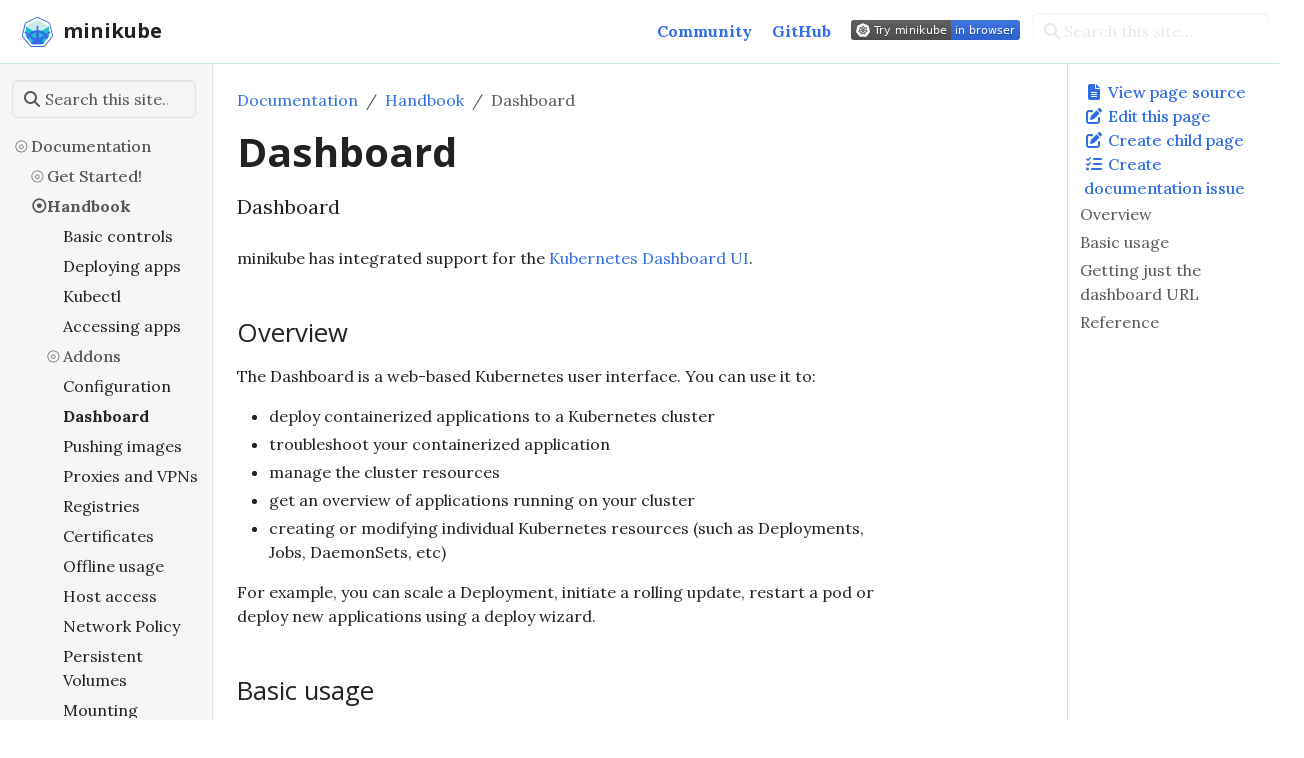

--- FILE ---
content_type: text/html; charset=UTF-8
request_url: https://minikube.sigs.k8s.io/docs/handbook/dashboard/
body_size: 9296
content:
<!doctype html>
<html itemscope itemtype="http://schema.org/WebPage" lang="en" class="no-js">
  <head>
    <meta charset="utf-8">
<meta name="viewport" content="width=device-width, initial-scale=1, shrink-to-fit=no">
<meta name="robots" content="index, follow">


<link rel="shortcut icon" href="/favicons/favicon.ico" >
<link rel="apple-touch-icon" href="/favicons/apple-touch-icon-180x180.png" sizes="180x180">
<link rel="icon" type="image/png" href="/favicons/favicon-16x16.png" sizes="16x16">
<link rel="icon" type="image/png" href="/favicons/favicon-32x32.png" sizes="32x32">
<link rel="icon" type="image/png" href="/favicons/android-36x36.png" sizes="36x36">
<link rel="icon" type="image/png" href="/favicons/android-48x48.png" sizes="48x48">
<link rel="icon" type="image/png" href="/favicons/android-72x72.png" sizes="72x72">
<link rel="icon" type="image/png" href="/favicons/android-96x96.png" sizes="96x96">
<link rel="icon" type="image/png" href="/favicons/android-144x144.png" sizes="144x144">
<link rel="icon" type="image/png" href="/favicons/android-192x192.png" sizes="192x192">

<title>Dashboard | minikube</title>
<meta name="description" content="Dashboard">
<meta property="og:url" content="https://minikube.sigs.k8s.io/docs/handbook/dashboard/">
  <meta property="og:site_name" content="minikube">
  <meta property="og:title" content="Dashboard">
  <meta property="og:description" content="Dashboard">
  <meta property="og:locale" content="en">
  <meta property="og:type" content="article">
    <meta property="article:section" content="docs">
    <meta property="article:modified_time" content="2020-11-14T10:04:22+01:00">

  <meta itemprop="name" content="Dashboard">
  <meta itemprop="description" content="Dashboard">
  <meta itemprop="dateModified" content="2020-11-14T10:04:22+01:00">
  <meta itemprop="wordCount" content="184">
  <meta name="twitter:card" content="summary">
  <meta name="twitter:title" content="Dashboard">
  <meta name="twitter:description" content="Dashboard">
<link rel="preload" href="/scss/main.min.f46109d07952ce32e92d8735e57a15c5e3fb536b604ee4b1fb7a76e471267148.css" as="style" integrity="sha256-9GEJ0HlSzjLpLYc15XoVxeP7U2tgTuSx&#43;3p25HEmcUg=" crossorigin="anonymous">
<link href="/scss/main.min.f46109d07952ce32e92d8735e57a15c5e3fb536b604ee4b1fb7a76e471267148.css" rel="stylesheet" integrity="sha256-9GEJ0HlSzjLpLYc15XoVxeP7U2tgTuSx&#43;3p25HEmcUg=" crossorigin="anonymous">
<script
  src="https://code.jquery.com/jquery-3.7.1.min.js"
  integrity="sha512-v2CJ7UaYy4JwqLDIrZUI/4hqeoQieOmAZNXBeQyjo21dadnwR+8ZaIJVT8EE2iyI61OV8e6M8PP2/4hpQINQ/g=="
  crossorigin="anonymous"></script>
<script defer
  src="https://unpkg.com/lunr@2.3.9/lunr.min.js"
  integrity="sha384-203J0SNzyqHby3iU6hzvzltrWi/M41wOP5Gu+BiJMz5nwKykbkUx8Kp7iti0Lpli"
  crossorigin="anonymous"></script>
<link rel="stylesheet" href="/css/prism.css"/>

<link href="https://fonts.googleapis.com/css2?family=Lora:wght@400;500;600;700&family=Open+Sans:wght@600;700&display=swap" rel="stylesheet">
<link href="/css/tabs.css" rel="stylesheet">
<link href="/css/button.css" rel="stylesheet">
<script src="/js/tabs.js"></script>
<script src="/js/quiz.js"></script>


      <script async src="https://www.googletagmanager.com/gtag/js?id=G-JPP6RFM2BP"></script>
      <script>
        var doNotTrack = false;
        if ( true ) {
          var dnt = (navigator.doNotTrack || window.doNotTrack || navigator.msDoNotTrack);
          var doNotTrack = (dnt == "1" || dnt == "yes");
        }
        if (!doNotTrack) {
          window.dataLayer = window.dataLayer || [];
          function gtag(){dataLayer.push(arguments);}
          gtag('js', new Date());
          gtag('config', 'G-JPP6RFM2BP');
        }
      </script>
  </head>
  <body class="td-page">
    <header>
      <nav class="td-navbar js-navbar-scroll" data-bs-theme="dark">
<div class="container-fluid flex-column flex-md-row">
  <a class="navbar-brand" href="/"><span class="navbar-brand__logo navbar-logo"><svg width="702" height="683" viewBox="0 0 702 683" xmlns="http://www.w3.org/2000/svg" xmlns:xlink="http://www.w3.org/1999/xlink"><title>minikube</title><desc>Created with Sketch.</desc><defs><polygon id="path-1" points="701.060294 684.263047 701.060294 1.59247059 0 1.59247059 0 684.263047"/></defs><g id="Page-1" stroke="none" stroke-width="1" fill="none" fill-rule="evenodd"><g id="minikube" transform="translate(0.000000, -4.000000)"><g id="border" transform="translate(0.000000, 2.554588)"><mask id="mask-2" fill="#fff"><use xlink:href="#path-1"/></mask><g id="Clip-2"/><path d="M351.210679 1.59081176c-9.51750000000004.0-19.039147 2.26844118-28.104617 6.345L93.7363853 117.637959C75.6012971 126.247253 62.9112971 142.1139 58.3785618 161.605076L1.71315 407.749606c-4.53273529 19.491176.0 39.438529 12.6941471 55.305176L173.061326 660.239135c12.242118 15.414618 30.825089 24.023912 50.316265 24.023912H477.683532C497.174709 684.263047 515.757679 675.653753 527.999797 660.239135L686.653826 463.054782c12.694148-15.414617 17.226883-35.814 12.694148-55.305176L642.682562 161.605076C638.149826 142.1139 625.459826 126.247253 607.324738 117.637959L378.863268 7.93581176c-8.61344200000002-4.07655882-18.135089-6.345-27.652589-6.345m0 21.30344114c6.34499999999997.0 12.694147 1.3602353 18.587118 4.0807059L599.167474 136.220929C610.953415 142.1139 620.018885 152.995782 622.739356 165.685782l56.661265 246.14453C682.573121 424.976488 679.400621 438.574694 670.787179 449.0004L512.13315 646.1889C503.971738 656.614606 491.281738 662.507576 478.135562 662.507576H223.833768c-13.146177.0-25.840324-5.89296999999999-33.997589-16.318676L31.1780029 449.0004c-8.1572647-10.425706-11.3297647-24.023912-8.6134411-37.170088l56.6654117-246.14453c3.1725-13.146176 11.7859412-24.023911 23.5718825-29.464853L332.171532 26.5229294C338.064503 24.2544882 344.865679 22.8942529 351.210679 22.8942529" id="Fill-1" fill="#326DE6" mask="url(#mask-2)"/></g><path d="M218.498162 607.501403C226.630544 617.711462 238.827044 623.347315 251.558515 623.347315L451.127426 622.994815c12.735618.0 24.803559-5.98835299999996 32.935942-15.845912L605.721485 453.977285C609.234044 449.195726 608.844221 439.819226 608.844221 431.919079V218.026226L347.455103 368.527138V368.522991L86.3148088 218.167226V431.919079c0 8.028706 2.8365883 15.858353 8.0535883 22.410706L218.498162 607.501403z" id="kube-bottom" fill="#1FBFCF"/><polygon id="kube-top" fill="#C9E9EC" points="347.455103 368.526309 608.844221 218.029544 347.210426 67.6198676 86.3148088 218.158103"/><path d="M409.813182 484.797397C402.319447 489.566515 392.096947 488.206279 385.963447 480.708397 383.918947 478.663897 383.238829 475.939279 382.558712 473.214662L376.425212 362.143985C423.440418 367.597368 466.370771 388.718338 499.078624 421.426191l-89.265442 63.371206zm-92.670176-14.3115C316.458741 480.028279 308.965006 488.206279 298.742506 488.206279 296.017888 488.206279 292.613153 487.522015 290.568653 486.161779l-90.629824-64.735588c27.938736-27.938735 62.691089-47.015206 101.532442-55.873323C308.965006 364.188485 315.778624 362.824103 323.276506 361.463868L317.143006 470.485897zm254.845059-45.650823L578.801682 418.701574V417.337191C578.801682 413.932456 579.4818 410.523574 582.210565 407.118838 590.384418 399.620956 600.606918 393.487456 612.869771 385.993721 614.914271 384.629338 616.958771 383.949221 619.003271 382.584838 623.092271 380.544485 626.501153 378.499985 630.590153 375.771221 631.270271 375.091103 632.630506 374.410985 633.994888 373.046603 634.675006 372.366485 635.359271 372.366485 635.359271 371.682221 644.897506 363.508368 646.942006 349.881132 640.128388 341.023015 636.719506 336.24975 630.590153 333.525132 624.456653 333.525132 619.003271 333.525132 614.234153 335.569632 609.465035 338.978515L608.100653 340.33875C606.740418 341.023015 606.056153 342.38325 604.695918 343.063368 601.287035 346.47225 598.562418 349.196868 595.8378 352.60575 594.473418 353.965985 593.113182 356.010485 591.068682 357.374868 581.5263 367.597368 572.668182 375.771221 563.810065 381.904721 561.765565 383.269103 559.721065 383.949221 557.676565 383.949221 556.316329 383.949221 554.951947 383.949221 553.587565 383.269103H552.227329L544.049329 388.718338C535.191212 379.180103 525.652976 371.002103 516.110594 362.824103c-40.881706-32.023588-90.625676-51.784324-142.41-56.553441L373.016329 297.412544 371.656094 296.048162C369.611594 294.003662 366.882829 291.959162 366.202712 287.190044 365.522594 276.287426 366.882829 264.020426 368.247212 250.393191V249.713074C368.247212 247.668574 368.927329 244.943956 369.611594 242.899456 370.291712 238.810456 370.971829 234.721456 371.656094 229.952338v-4.089-2.0445c0-12.262853-9.54238199999998-22.485353-21.125118-22.485353C345.081741 201.333485 339.628359 204.058103 335.539359 208.147103 331.450359 212.236103 329.405859 217.685338 329.405859 223.818838v1.364383 4.089C329.405859 234.041338 330.090124 238.130338 331.450359 242.215191 332.134624 244.259691 332.134624 246.304191 332.814741 249.032956V249.713074C334.179124 263.340309 336.219476 275.607309 334.859241 286.509926 334.179124 291.279044 331.450359 293.323544 329.405859 295.368044 328.725741 296.048162 328.725741 296.048162 328.045624 296.728279L327.361359 305.586397C315.098506 306.950779 302.831506 308.315162 290.568653 311.039779c-52.468588 11.582736-98.803677 38.157089-134.920412 76.318324L148.834624 382.584838h-1.364383C146.110006 382.584838 144.745624 383.269103 143.385388 383.269103c-2.0445.0-4.089-.684264999999982-6.1335-2.04449999999997C128.393771 375.091103 119.535653 366.232985 109.993271 356.010485 108.633035 354.65025 107.268653 352.60575 105.224153 351.241368 102.499535 347.836632 99.7749176 345.107868 96.3660353 341.703132 95.6859176 341.023015 94.3215353 340.33875 92.9613 338.978515 92.2770353 338.29425 91.5969176 338.29425 91.5969176 337.614132 87.5079176 334.20525 82.0586824 332.16075 76.6053 332.16075c-6.1335.0-12.2628529 2.72876500000001-15.6717353 7.497882C54.1199471 348.51675 56.1644471 362.143985 65.7026824 370.321985c.6842647.0.6842647.680117999999993 1.3643823.680117999999993C68.4273 371.682221 69.1115647 373.046603 70.4718 373.726721 74.5608 376.455485 77.9696824 378.499985 82.0586824 380.544485 84.1031824 381.224603 86.1476824 382.584838 88.1880353 383.949221c12.2669997 7.497882 22.4894997 13.627235 30.6633527 21.125117C122.260271 408.479074 122.260271 411.887956 122.260271 415.292691V416.657074L129.073888 422.790574C127.709506 424.835074 126.349271 426.195309 125.669153 428.239809c-7.99138199999999 12.627794-14.775971 25.794706-20.436706 39.339L144.077947 515.510515C149.332271 496.960721 157.025065 479.041279 167.230976 462.312044l81.087442 72.229324c7.497882 6.12935299999992 8.178 17.716235 2.0445 25.20997C248.318418 562.475956 245.5938 564.520456 242.189065 565.204721l-46.824441 13.594058L218.629624 607.500574C226.762006 617.714779 238.954359 623.346485 251.689976 623.346485L451.258888 622.993985c12.731471.0 24.799412-5.98420599999997 32.935941-15.845911l21.842559-27.503295-47.844617-13.759941C448.654535 563.160221 443.201153 553.617838 445.245653 544.079603 445.925771 541.354985 447.290153 538.630368 449.334653 536.585868l82.451823-74.273824c10.035883 16.534324 18.018971 35.121441 23.517971 55.305177l39.621-49.880824C588.530682 452.811132 580.858624 438.478897 571.988065 424.835074z" id="wheel" fill="#326DE6"/></g></g></svg></span><span class="navbar-brand__name">minikube</span></a>
  <div class="td-navbar-nav-scroll ms-md-auto" id="main_navbar">
    <ul class="navbar-nav">
      <li class="nav-item">
        <a class="nav-link" href="/community/"><span>Community</span></a>
      </li>
      <li class="nav-item">
        <a class="nav-link" href="https://github.com/kubernetes/minikube" target="_blank" rel="noopener"><span>GitHub</span></a>
      </li>
      <li class="nav-item">
        <a class="nav-link" href="https://codespaces.new/kubernetes/minikube?quickstart=1" target="_blank" rel="noopener" style="padding-top: 5px; padding-bottom: 5px;">
          <img src="https://img.shields.io/badge/Try%20minikube-in%20browser-%23326ce5?logo=kubernetes&logoColor=white" alt="Try minikube in browser" style="vertical-align: middle;">
        </a>
      </li>
      </ul>
  </div>
  <div class="d-none d-lg-block">
    <div class="td-search td-search--offline">
  <div class="td-search__icon"></div>
  <input
    type="search"
    class="td-search__input form-control"
    placeholder="Search this site…"
    aria-label="Search this site…"
    autocomplete="off"
    
    data-offline-search-index-json-src="/offline-search-index.6c27f53a6eacc5af54c9faad30171f89.json"
    data-offline-search-base-href="/"
    data-offline-search-max-results="10"
  >
</div>
  </div>
</div>
</nav>

    </header>
    <div class="container-fluid td-outer">
      <div class="td-main">
        <div class="row flex-xl-nowrap">
          <aside class="col-12 col-md-3 col-xl-2 td-sidebar d-print-none">
            

  
<div
  id="td-sidebar-menu"
  class="td-sidebar__inner"
>
  
  <form class="td-sidebar__search d-flex align-items-center">
    <div class="td-search td-search--offline">
  <div class="td-search__icon"></div>
  <input
    type="search"
    class="td-search__input form-control"
    placeholder="Search this site…"
    aria-label="Search this site…"
    autocomplete="off"
    
    data-offline-search-index-json-src="/offline-search-index.6c27f53a6eacc5af54c9faad30171f89.json"
    data-offline-search-base-href="/"
    data-offline-search-max-results="10"
  >
</div>
    <button
      class="btn btn-link td-sidebar__toggle d-md-none p-0 ml-3 fas fa-bars"
      type="button"
      data-toggle="collapse"
      data-target="#td-section-nav"
      aria-controls="td-docs-nav"
      aria-expanded="false"
      aria-label="Toggle section navigation"
    ></button>
  </form>
  
  <nav class="collapse td-sidebar-nav" id="td-section-nav">
       
        

 


  
<ul class="td-sidebar-nav__section pr-md-3">
  <li class="td-sidebar-nav__section-title">
    
    <a
      href="/docs/"
      class="align-left pl-0 pr-2 collapsed td-sidebar-link td-sidebar-link__section"
    >
      Documentation</a
    >
  </li>
  <ul>
    <li class="collapse show" id="docs">
            
        

 


  
<ul class="td-sidebar-nav__section pr-md-3">
  <li class="td-sidebar-nav__section-title">
    
    <a
      href="/docs/start/"
      class="align-left pl-0 pr-2 collapsed td-sidebar-link td-sidebar-link__section"
    >
      Get Started!</a
    >
  </li>
  <ul>
    <li class="collapse show" id="docsstart">
        
    </li>
  </ul>
</ul>
       
        

 


  
<ul class="td-sidebar-nav__section pr-md-3">
  <li class="td-sidebar-nav__section-title">
    
    <a
      href="/docs/handbook/"
      class="align-left pl-0 pr-2 collapsed active td-sidebar-link td-sidebar-link__section"
    >
      Handbook</a
    >
  </li>
  <ul>
    <li class="collapse show" id="docshandbook">
             

      
        
      

      
       
      
        
      <a
        class="td-sidebar-link td-sidebar-link__page "
        id="m-docshandbookcontrols"
        href="/docs/handbook/controls/"
      >
        Basic controls 
      </a>
              

      
        
      

      
       
      
        
      <a
        class="td-sidebar-link td-sidebar-link__page "
        id="m-docshandbookdeploying"
        href="/docs/handbook/deploying/"
      >
        Deploying apps 
      </a>
              

      
        
      

      
       
      
        
      <a
        class="td-sidebar-link td-sidebar-link__page "
        id="m-docshandbookkubectl"
        href="/docs/handbook/kubectl/"
      >
        Kubectl 
      </a>
              

      
        
      

      
       
      
        
      <a
        class="td-sidebar-link td-sidebar-link__page "
        id="m-docshandbookaccessing"
        href="/docs/handbook/accessing/"
      >
        Accessing apps 
      </a>
             
        

 


  
<ul class="td-sidebar-nav__section pr-md-3">
  <li class="td-sidebar-nav__section-title">
    
    <a
      href="/docs/handbook/addons/"
      class="align-left pl-0 pr-2 collapsed td-sidebar-link td-sidebar-link__section"
    >
      Addons</a
    >
  </li>
  <ul>
    <li class="collapse show" id="docshandbookaddons">
             

      
      

      
               

      
      

      
               

      
      

      
               

      
      

      
               

      
      

      
               

      
      

      
               

      
      

      
               

      
      

      
               

      
      

      
               

      
      

      
               

      
      

      
               

      
      

      
               

      
      

      
               

      
      

      
          
    </li>
  </ul>
</ul>
        

      
        
      

      
       
      
        
      <a
        class="td-sidebar-link td-sidebar-link__page "
        id="m-docshandbookconfig"
        href="/docs/handbook/config/"
      >
        Configuration 
      </a>
              

      
        
      

      
       
      
        
      <a
        class="td-sidebar-link td-sidebar-link__page  active"
        id="m-docshandbookdashboard"
        href="/docs/handbook/dashboard/"
      >
        Dashboard 
      </a>
              

      
        
      

      
       
      
        
      <a
        class="td-sidebar-link td-sidebar-link__page "
        id="m-docshandbookpushing"
        href="/docs/handbook/pushing/"
      >
        Pushing images 
      </a>
              

      
        
      

      
       
      
        
      <a
        class="td-sidebar-link td-sidebar-link__page "
        id="m-docshandbookvpn_and_proxy"
        href="/docs/handbook/vpn_and_proxy/"
      >
        Proxies and VPNs 
      </a>
              

      
        
      

      
       
      
        
      <a
        class="td-sidebar-link td-sidebar-link__page "
        id="m-docshandbookregistry"
        href="/docs/handbook/registry/"
      >
        Registries 
      </a>
              

      
        
      

      
       
      
        
      <a
        class="td-sidebar-link td-sidebar-link__page "
        id="m-docshandbookuntrusted_certs"
        href="/docs/handbook/untrusted_certs/"
      >
        Certificates 
      </a>
              

      
        
      

      
       
      
        
      <a
        class="td-sidebar-link td-sidebar-link__page "
        id="m-docshandbookoffline"
        href="/docs/handbook/offline/"
      >
        Offline usage 
      </a>
              

      
        
      

      
       
      
        
      <a
        class="td-sidebar-link td-sidebar-link__page "
        id="m-docshandbookhost-access"
        href="/docs/handbook/host-access/"
      >
        Host access 
      </a>
              

      
        
      

      
       
      
        
      <a
        class="td-sidebar-link td-sidebar-link__page "
        id="m-docshandbooknetwork_policy"
        href="/docs/handbook/network_policy/"
      >
        Network Policy 
      </a>
              

      
        
      

      
       
      
        
      <a
        class="td-sidebar-link td-sidebar-link__page "
        id="m-docshandbookpersistent_volumes"
        href="/docs/handbook/persistent_volumes/"
      >
        Persistent Volumes 
      </a>
              

      
        
      

      
       
      
        
      <a
        class="td-sidebar-link td-sidebar-link__page "
        id="m-docshandbookmount"
        href="/docs/handbook/mount/"
      >
        Mounting filesystems 
      </a>
              

      
        
      

      
       
      
        
      <a
        class="td-sidebar-link td-sidebar-link__page "
        id="m-docshandbookfilesync"
        href="/docs/handbook/filesync/"
      >
        File Sync 
      </a>
              

      
        
      

      
       
      
        
      <a
        class="td-sidebar-link td-sidebar-link__page "
        id="m-docshandbooktroubleshooting"
        href="/docs/handbook/troubleshooting/"
      >
        Troubleshooting 
      </a>
         
    </li>
  </ul>
</ul>
       
        

 


  
<ul class="td-sidebar-nav__section pr-md-3">
  <li class="td-sidebar-nav__section-title">
    
    <a
      href="/docs/faq/"
      class="align-left pl-0 pr-2 collapsed td-sidebar-link td-sidebar-link__section"
    >
      FAQ</a
    >
  </li>
  <ul>
    <li class="collapse show" id="docsfaq">
        
    </li>
  </ul>
</ul>
       
        

 


  
<ul class="td-sidebar-nav__section pr-md-3">
  <li class="td-sidebar-nav__section-title">
    
    <a
      href="/docs/presentations/"
      class="align-left pl-0 pr-2 collapsed td-sidebar-link td-sidebar-link__section"
    >
      Presentations</a
    >
  </li>
  <ul>
    <li class="collapse show" id="docspresentations">
        
    </li>
  </ul>
</ul>
       
        

 


  
<ul class="td-sidebar-nav__section pr-md-3">
  <li class="td-sidebar-nav__section-title">
    
    <a
      href="/docs/tutorials/"
      class="align-left pl-0 pr-2 collapsed td-sidebar-link td-sidebar-link__section"
    >
      Tutorials</a
    >
  </li>
  <ul>
    <li class="collapse show" id="docstutorials">
            
        


          

      
      

      
               

      
      

      
               

      
      

      
               

      
      

      
               

      
      

      
               

      
      

      
               

      
      

      
               

      
      

      
               

      
      

      
               

      
      

      
               

      
      

      
               

      
      

      
               

      
      

      
               

      
      

      
               

      
      

      
               

      
      

      
               

      
      

      
               

      
      

      
               

      
      

      
               

      
      

      
               

      
      

      
               

      
      

      
          
    </li>
  </ul>
</ul>
       
        

 


  
<ul class="td-sidebar-nav__section pr-md-3">
  <li class="td-sidebar-nav__section-title">
    
    <a
      href="/docs/commands/"
      class="align-left pl-0 pr-2 collapsed td-sidebar-link td-sidebar-link__section"
    >
      Commands</a
    >
  </li>
  <ul>
    <li class="collapse show" id="docscommands">
             

      
      

      
               

      
      

      
               

      
      

      
               

      
      

      
               

      
      

      
               

      
      

      
               

      
      

      
               

      
      

      
               

      
      

      
               

      
      

      
               

      
      

      
               

      
      

      
               

      
      

      
               

      
      

      
               

      
      

      
               

      
      

      
               

      
      

      
               

      
      

      
               

      
      

      
               

      
      

      
               

      
      

      
               

      
      

      
               

      
      

      
               

      
      

      
               

      
      

      
               

      
      

      
               

      
      

      
               

      
      

      
               

      
      

      
               

      
      

      
               

      
      

      
               

      
      

      
          
    </li>
  </ul>
</ul>
       
        

 


  
<ul class="td-sidebar-nav__section pr-md-3">
  <li class="td-sidebar-nav__section-title">
    
    <a
      href="/docs/drivers/"
      class="align-left pl-0 pr-2 collapsed td-sidebar-link td-sidebar-link__section"
    >
      Drivers</a
    >
  </li>
  <ul>
    <li class="collapse show" id="docsdrivers">
             

      
      

      
               

      
      

      
               

      
      

      
               

      
      

      
               

      
      

      
               

      
      

      
               

      
      

      
               

      
      

      
               

      
      

      
               

      
      

      
               

      
      

      
               

      
      

      
               

      
      

      
               

      
      

      
          
    </li>
  </ul>
</ul>
       
        

 


  
<ul class="td-sidebar-nav__section pr-md-3">
  <li class="td-sidebar-nav__section-title">
    
    <a
      href="/docs/runtimes/"
      class="align-left pl-0 pr-2 collapsed td-sidebar-link td-sidebar-link__section"
    >
      Runtimes</a
    >
  </li>
  <ul>
    <li class="collapse show" id="docsruntimes">
             

      
      

      
               

      
      

      
               

      
      

      
          
    </li>
  </ul>
</ul>
       
        

 


  
<ul class="td-sidebar-nav__section pr-md-3">
  <li class="td-sidebar-nav__section-title">
    
    <a
      href="/docs/contrib/"
      class="align-left pl-0 pr-2 collapsed td-sidebar-link td-sidebar-link__section"
    >
      Contributing</a
    >
  </li>
  <ul>
    <li class="collapse show" id="docscontrib">
             

      
      

      
               

      
      

      
               

      
      

      
              
        


          

      
      

      
               

      
      

      
               

      
      

      
               

      
      

      
               

      
      

      
               

      
      

      
               

      
      

      
               

      
      

      
              
        


         
        


          

      
      

      
               

      
      

      
               

      
      

      
               

      
      

      
               

      
      

      
          
    </li>
  </ul>
</ul>
       
        

 


  
<ul class="td-sidebar-nav__section pr-md-3">
  <li class="td-sidebar-nav__section-title">
    
    <a
      href="/docs/benchmarks/"
      class="align-left pl-0 pr-2 collapsed td-sidebar-link td-sidebar-link__section"
    >
      Benchmarks</a
    >
  </li>
  <ul>
    <li class="collapse show" id="docsbenchmarks">
            
        


         
        


         
        


     
    </li>
  </ul>
</ul>
   
    </li>
  </ul>
</ul>
 
  </nav>
</div>




          </aside>
          <aside class="d-none d-xl-block col-xl-2 td-sidebar-toc d-print-none">
            <div class="td-page-meta ms-2 pb-1 pt-2 mb-0">
<a href="https://github.com/kubernetes/minikube/tree/master/site/content/en/docs/handbook/dashboard.md" class="td-page-meta--view td-page-meta__view" target="_blank" rel="noopener"><i class="fa-solid fa-file-lines fa-fw"></i> View page source</a>
  <a href="https://github.com/kubernetes/minikube/edit/master/site/content/en/docs/handbook/dashboard.md" class="td-page-meta--edit td-page-meta__edit" target="_blank" rel="noopener"><i class="fa-solid fa-pen-to-square fa-fw"></i> Edit this page</a>
  <a href="https://github.com/kubernetes/minikube/new/master/site/content/en/docs/handbook?filename=change-me.md&amp;value=---%0Atitle%3A&#43;%22Long&#43;Page&#43;Title%22%0AlinkTitle%3A&#43;%22Short&#43;Nav&#43;Title%22%0Aweight%3A&#43;100%0Adescription%3A&#43;%3E-%0A&#43;&#43;&#43;&#43;&#43;Page&#43;description&#43;for&#43;heading&#43;and&#43;indexes.%0A---%0A%0A%23%23&#43;Heading%0A%0AEdit&#43;this&#43;template&#43;to&#43;create&#43;your&#43;new&#43;page.%0A%0A%2A&#43;Give&#43;it&#43;a&#43;good&#43;name%2C&#43;ending&#43;in&#43;%60.md%60&#43;-&#43;e.g.&#43;%60getting-started.md%60%0A%2A&#43;Edit&#43;the&#43;%22front&#43;matter%22&#43;section&#43;at&#43;the&#43;top&#43;of&#43;the&#43;page&#43;%28weight&#43;controls&#43;how&#43;its&#43;ordered&#43;amongst&#43;other&#43;pages&#43;in&#43;the&#43;same&#43;directory%3B&#43;lowest&#43;number&#43;first%29.%0A%2A&#43;Add&#43;a&#43;good&#43;commit&#43;message&#43;at&#43;the&#43;bottom&#43;of&#43;the&#43;page&#43;%28%3C80&#43;characters%3B&#43;use&#43;the&#43;extended&#43;description&#43;field&#43;for&#43;more&#43;detail%29.%0A%2A&#43;Create&#43;a&#43;new&#43;branch&#43;so&#43;you&#43;can&#43;preview&#43;your&#43;new&#43;file&#43;and&#43;request&#43;a&#43;review&#43;via&#43;Pull&#43;Request.%0A" class="td-page-meta--child td-page-meta__child" target="_blank" rel="noopener"><i class="fa-solid fa-pen-to-square fa-fw"></i> Create child page</a>
  <a href="https://github.com/kubernetes/minikube/issues/new?title=Dashboard" class="td-page-meta--issue td-page-meta__issue" target="_blank" rel="noopener"><i class="fa-solid fa-list-check fa-fw"></i> Create documentation issue</a>
  
</div>

            <div class="td-toc">
        <nav id="TableOfContents">
  <ul>
    <li><a href="#overview">Overview</a></li>
    <li><a href="#basic-usage">Basic usage</a></li>
    <li><a href="#getting-just-the-dashboard-url">Getting just the dashboard URL</a></li>
    <li><a href="#reference">Reference</a></li>
  </ul>
</nav>
      </div>
    
            

          </aside>
          <main class="col-12 col-md-9 col-xl-8 ps-md-5" role="main">
            
  

            <nav aria-label="breadcrumb" class="td-breadcrumbs">
  <ol class="breadcrumb">
  <li class="breadcrumb-item">
    <a href="/docs/">Documentation</a></li>
  <li class="breadcrumb-item">
    <a href="/docs/handbook/">Handbook</a></li>
  <li class="breadcrumb-item active" aria-current="page">
    Dashboard</li>
  </ol>
</nav>
<div class="td-content">
	<h1>Dashboard</h1>
	<div class="lead">Dashboard</div>
	<header class="article-meta">
		
</header>
	<p>minikube has integrated support for the <a href="https://github.com/kubernetes/dashboard">Kubernetes Dashboard UI</a>.</p>
<h2 id="overview">Overview</h2>
<p>The Dashboard is a web-based Kubernetes user interface. You can use it to:</p>
<ul>
<li>deploy containerized applications to a Kubernetes cluster</li>
<li>troubleshoot your containerized application</li>
<li>manage the cluster resources</li>
<li>get an overview of applications running on your cluster</li>
<li>creating or modifying individual Kubernetes resources (such as Deployments, Jobs, DaemonSets, etc)</li>
</ul>
<p>For example, you can scale a Deployment, initiate a rolling update, restart a pod or deploy new applications using a deploy wizard.</p>
<h2 id="basic-usage">Basic usage</h2>
<p>To access the dashboard:</p>
<div class="highlight"><pre tabindex="0" style="background-color:#fff;-moz-tab-size:4;-o-tab-size:4;tab-size:4;"><code class="language-shell" data-lang="shell"><span style="display:flex;"><span>minikube dashboard
</span></span></code></pre></div><p>This will enable the dashboard add-on, and open the proxy in the default web browser.</p>
<p>It&rsquo;s worth noting that web browsers generally do not run properly as the root user, so if you are
in an environment where you are running as root, see the URL-only option.</p>
<p>To stop the proxy (leaves the dashboard running), abort the started process (<code>Ctrl+C</code>).</p>
<h2 id="getting-just-the-dashboard-url">Getting just the dashboard URL</h2>
<p>If you don&rsquo;t want to open a web browser, the dashboard command can also simply emit a URL:</p>
<div class="highlight"><pre tabindex="0" style="background-color:#fff;-moz-tab-size:4;-o-tab-size:4;tab-size:4;"><code class="language-shell" data-lang="shell"><span style="display:flex;"><span>minikube dashboard --url
</span></span></code></pre></div><h2 id="reference">Reference</h2>
<p>For additional information, see <a href="https://kubernetes.io/docs/tasks/access-application-cluster/web-ui-dashboard/">the official Dashboard documentation</a>.</p>

	<style>
  .feedback--answer {
    display: inline-block;
  }
  .feedback--answer-no {
    margin-left: 1em;
  }
  .feedback--response {
    display: none;
    margin-top: 1em;
  }
  .feedback--response__visible {
    display: block;
  }
</style>
<div class="d-print-none">
<h2 class="feedback--title">Feedback</h2>
<p class="feedback--question">Was this page helpful?</p>
<button class="btn btn-primary mb-4 feedback--answer feedback--answer-yes">Yes</button>
<button class="btn btn-primary mb-4 feedback--answer feedback--answer-no">No</button>
<p class="feedback--response feedback--response-yes">
  Glad to hear it! Please <a href="https://github.com/kubernetes/minikube/issues/new/choose">tell us how we can improve</a>.
</p>
<p class="feedback--response feedback--response-no">
  Sorry to hear that. Please <a href="https://github.com/kubernetes/minikube/issues/new/choose">tell us how we can improve</a>.
</p>
</div>
<script>
  const yesButton = document.querySelector('.feedback--answer-yes');
  const noButton = document.querySelector('.feedback--answer-no');
  const yesResponse = document.querySelector('.feedback--response-yes');
  const noResponse = document.querySelector('.feedback--response-no');
  const disableButtons = () => {
    yesButton.disabled = true;
    noButton.disabled = true;
  };
  const sendFeedback = (value) => {
    if (typeof gtag !== 'function') return;
    gtag('event', 'page_helpful', {
      'event_category': 'Helpful',
      'event_label': window.location.pathname,
      'value': value
    });
  };
  yesButton.addEventListener('click', () => {
    yesResponse.classList.add('feedback--response__visible');
    disableButtons();
    sendFeedback( 100 );
  });
  noButton.addEventListener('click', () => {
    noResponse.classList.add('feedback--response__visible');
    disableButtons();
    sendFeedback(0);
  });
</script>
<br />
<div class="td-page-meta__lastmod">
  Last modified November 14, 2020: <a data-proofer-ignore href="https://github.com/kubernetes/minikube/commit/ebf37ad15f8885af47c0408cb79b72aa65f726b3">Fix whitespace issues in the site content markdown (ebf37ad15)</a>
</div>

</div>


          </main>
        </div>
      </div>
      
<footer class="bg-dark py-5 row d-print-none">
  <div class="container-fluid mx-sm-5">
    <div class="row">
      <div class="col-6 col-sm-4 text-xs-center order-sm-2">
        
        
        
<ul class="list-inline mb-0">
  
  <li class="list-inline-item mx-2 h3" data-toggle="tooltip" data-placement="top" title="Slack" aria-label="Slack">
    <a class="footer-link text-white" target="_blank" rel="noopener noreferrer" href="https://kubernetes.slack.com/messages/C1F5CT6Q1">
      <i class="fab fa-slack"></i>
    </a>
  </li>
  
  <li class="list-inline-item mx-2 h3" data-toggle="tooltip" data-placement="top" title="Slack Invitation" aria-label="Slack Invitation">
    <a class="footer-link text-white" target="_blank" rel="noopener noreferrer" href="https://communityinviter.com/apps/kubernetes/community">
      <i class="fab fa-slack"></i>
    </a>
  </li>
  
  <li class="list-inline-item mx-2 h3" data-toggle="tooltip" data-placement="top" title="twitter" aria-label="twitter">
    <a class="footer-link text-white" target="_blank" rel="noopener noreferrer" href="https://twitter.com/minikube_dev">
      <i class="fab fa-twitter"></i>
    </a>
  </li>
  
</ul>

        
        
      </div>
      <div class="col-6 col-sm-4 text-right text-xs-center order-sm-3">
        
        
        
<ul class="list-inline mb-0">
  
  <li class="list-inline-item mx-2 h3" data-toggle="tooltip" data-placement="top" title="GitHub" aria-label="GitHub">
    <a class="footer-link text-white" target="_blank" rel="noopener noreferrer" href="https://github.com/kubernetes/minikube">
      <i class="fab fa-github"></i>
    </a>
  </li>
  
  <li class="list-inline-item mx-2 h3" data-toggle="tooltip" data-placement="top" title="minikube-dev mailing list" aria-label="minikube-dev mailing list">
    <a class="footer-link text-white" target="_blank" rel="noopener noreferrer" href="https://groups.google.com/forum/#!forum/minikube-dev">
      <i class="fa fa-envelope"></i>
    </a>
  </li>
  
  <li class="list-inline-item mx-2 h3" data-toggle="tooltip" data-placement="top" title="Contributing Guide" aria-label="Contributing Guide">
    <a class="footer-link text-white" target="_blank" rel="noopener noreferrer" href="https://minikube.sigs.k8s.io/docs/contrib/">
      <i class="fas fa-external-link-alt"></i>
    </a>
  </li>
  
  <li class="list-inline-item mx-2 h3" data-toggle="tooltip" data-placement="top" title="Project Roadmap" aria-label="Project Roadmap">
    <a class="footer-link text-white" target="_blank" rel="noopener noreferrer" href="https://minikube.sigs.k8s.io/docs/contrib/roadmap/">
      <i class="fas fa-map"></i>
    </a>
  </li>
  
</ul>

        
        
      </div>
      <div class="col-12 col-sm-4 text-center py-2 order-sm-2">
        <small class="text-white">&copy; 2026 The Kubernetes Authors.
          
        </small>
        
        
          
        
      </div>
    </div>
    <div class="row text-center text-white small">
      <div class="col-12 text-center py-2 order-sm-2">
        <a href="https://www.linuxfoundation.org/terms" class="footer-link" style="color: #ffffff" target="_blank" rel="noopener">Terms of Use</a> |
        <a href="https://www.linuxfoundation.org/privacy" class="footer-link" style="color: #ffffff" target="_blank" rel="noopener">Privacy Policy</a> |
        <a href="https://www.linuxfoundation.org/trademark-usage" class="footer-link" style="color: #ffffff" target="_blank" rel="noopener">Trademark Usage</a> |
        <a href="https://github.com/kubernetes/minikube/blob/master/LICENSE" class="footer-link" style="color: #ffffff" target="_blank" rel="noopener">License</a>
      </div>
    </div>
  </div>
</footer>

<style>
  .footer-link:hover {
    color: #b5b1b1 !important;
  }
</style>

    </div>
    <script src="/js/main.min.403ff095218c662472dab60ed98ecbb19431682de5ac7c6159891241cd366af5.js" integrity="sha256-QD/wlSGMZiRy2rYO2Y7LsZQxaC3lrHxhWYkSQc02avU=" crossorigin="anonymous"></script>
<script src='/js/prism.js'></script>
<script src='/js/tabpane-persist.js'></script>

<script language="javascript">initTabs();</script>
<script language="javascript">initQuiz();</script>


  </body>
</html>

--- FILE ---
content_type: image/svg+xml;charset=utf-8
request_url: https://img.shields.io/badge/Try%20minikube-in%20browser-%23326ce5?logo=kubernetes&logoColor=white
body_size: 3261
content:
<svg xmlns="http://www.w3.org/2000/svg" width="169" height="20" role="img" aria-label="Try minikube: in browser"><title>Try minikube: in browser</title><linearGradient id="s" x2="0" y2="100%"><stop offset="0" stop-color="#bbb" stop-opacity=".1"/><stop offset="1" stop-opacity=".1"/></linearGradient><clipPath id="r"><rect width="169" height="20" rx="3" fill="#fff"/></clipPath><g clip-path="url(#r)"><rect width="100" height="20" fill="#555"/><rect x="100" width="69" height="20" fill="#326ce5"/><rect width="169" height="20" fill="url(#s)"/></g><g fill="#fff" text-anchor="middle" font-family="Verdana,Geneva,DejaVu Sans,sans-serif" text-rendering="geometricPrecision" font-size="110"><image x="5" y="3" width="14" height="14" href="[data-uri]"/><text aria-hidden="true" x="595" y="150" fill="#010101" fill-opacity=".3" transform="scale(.1)" textLength="730">Try minikube</text><text x="595" y="140" transform="scale(.1)" fill="#fff" textLength="730">Try minikube</text><text aria-hidden="true" x="1335" y="150" fill="#010101" fill-opacity=".3" transform="scale(.1)" textLength="590">in browser</text><text x="1335" y="140" transform="scale(.1)" fill="#fff" textLength="590">in browser</text></g></svg>

--- FILE ---
content_type: application/javascript; charset=UTF-8
request_url: https://minikube.sigs.k8s.io/js/quiz.js
body_size: 983
content:
function selectQuizOption(selectedId, autoselect = true) {
  const currentLevel = selectedId.split("/").length - 1;
  $(".option-row").each(function (i) {
    const rowId = $(this).attr("data-quiz-id");
    // don't hide option rows if it has a lower level
    // e.g. when clicking "x86_64" under Linux, we don't want to hide the operating system row
    if ($(this).attr("data-level") < currentLevel) {
      return;
    }
    if (rowId === selectedId) {
      $(this).removeClass("hide");
      $(this).find(".option-button").removeClass("active");
      return;
    }
    // hide all other option rows
    $(this).addClass("hide");
  });
  // hide other answers
  $(".quiz-instruction").addClass("hide");
  // show the selected answer
  $(".quiz-instruction[data-quiz-id='" + selectedId + "']").removeClass("hide");

  const buttons = $(".option-row[data-quiz-id='" + selectedId + "']").find(
    ".option-button"
  );
  // auto-select the first option for the user, to reduce the number of clicks
  if (buttons.length > 0 && autoselect) {
    const btn = buttons.first();
    const dataContainerId = btn.attr("data-quiz-id");
    btn.addClass("active");
    const url = new URL(window.location);
    url.searchParams.set("arch", dataContainerId); // Add selectedId as query parameter

    // Update the browser's location with the new URL
    window.history.replaceState({}, document.title, url);

    selectQuizOption(dataContainerId);
  }
}

async function initQuiz() {
  try {
    $(".option-button").click(function (e) {
      $(this).parent().find(".option-button").removeClass("active");
      $(this).addClass("active");
      const dataContainerId = $(this).attr("data-quiz-id");

      const url = new URL(window.location);
      url.searchParams.set("arch", dataContainerId); // Add selectedId as query parameter

      window.history.replaceState({}, document.title, url);
      // Update the browser's location with the new URL

      selectQuizOption(dataContainerId);
    });
    let userOS = getUserOS().toLowerCase();
    if (userOS === "mac") {
      // use the name "macos" to match the button
      userOS = "macos";
    }
    let arch = null;
    try {
      // currently compatible with these browsers: https://developer.mozilla.org/en-US/docs/Web/API/NavigatorUAData/getHighEntropyValues#browser_compatibility
      const architecture = await navigator.userAgentData.getHighEntropyValues(['architecture'])
      switch (architecture.architecture) {
        case "arm":
          arch = "arm64"
          break
        case "x86":
          arch = "x86-64"
          break
      }
    } catch(e) {
      console.log(e)
    }
    $(".option-row[data-level=0]").removeClass("hide");

    const urlParams = new URLSearchParams(window.location.search);
    const archParam = urlParams.get("arch");

    // checks for query params and process each option one by one

    if (archParam) {
      const options = archParam.split("/").filter(Boolean);
      let quizId = "";
      options.forEach((option, index) => {
        quizId = quizId + "/" + option;
        const archBtn = $(
          ".option-button[data-quiz-id='" + quizId + "']"
        ).first();
        archBtn.addClass("active");

        // passes false as argument when there are more options to process to prevent auto selection of 1st option in following options
        if (index === option.length - 1) {
          selectQuizOption(archBtn.attr("data-quiz-id"));
        } else {
          selectQuizOption(archBtn.attr("data-quiz-id"), false);
        }
      });
    } else {
      // auto-select the OS for user
      const btn = $(".option-button[data-quiz-id='/" + userOS + "']").first();
      btn.addClass("active");
      selectQuizOption(btn.attr("data-quiz-id"));
      // auto-select OS arch for user
      if (arch) {
        const btn = $(".option-button[data-quiz-id='/" + userOS + "/" + arch + "']").first();
        // disacitve all buttons of the row first
        const row = $(".option-row[data-quiz-id='/" + userOS + "']").first()
        row.find(".option-button").removeClass("active");
        btn.addClass("active");
        selectQuizOption(btn.attr("data-quiz-id"));
      }
    }
  } catch (e) {
    const elements = document.getElementsByClassName("quiz-instruction");
    for (let element of elements) {
      element.classList.remove("hide");
    }
  }
}


--- FILE ---
content_type: application/javascript; charset=UTF-8
request_url: https://minikube.sigs.k8s.io/js/tabs.js
body_size: 663
content:
/* Tabs JS implementation. Borrowed from Skaffold */
function initTabs() {
  try {
    $(".tab-content")
      .children(".tab-pane")
      .each(function (idx, item) {
        var navTabs = $(this).closest(".code-tabs").children(".nav-tabs"),
          title = escape($(this).attr("title")).replace(/%20/g, " "),
          os = escape($(this).attr("os") || "");
        navTabs.append(
          '<li class="nav-tab ' +
            os +
            '"><a href="#' +
            title +
            '" class="nav-tab">' +
            title +
            "</a></li>"
        );
      });

    $(".code-tabs ul.nav-tabs").each(function () {
      let tabSelector = getTabSelector(this);
      $(this)
        .find("li" + tabSelector)
        .addClass("active");
    });

    $(".code-tabs .tab-content").each(function () {
      let tabSelector = getTabSelector(this);
      $(this)
        .find("div" + tabSelector)
        .addClass("active");
    });

    $(".nav-tabs a").click(function (e) {
      e.preventDefault();
      var tab = $(this).parent(),
        tabIndex = tab.index(),
        tabPanel = $(this).closest(".code-tabs"),
        tabPane = tabPanel
          .find(".tab-content:first")
          .children(".tab-pane")
          .eq(tabIndex);
      tab.siblings().removeClass("active");
      tabPane.siblings().removeClass("active");
      tab.addClass("active");
      tabPane.addClass("active");

      // changes the anchor in the url
      var tabTitle = $(this).attr("href");
      window.location.hash = tabTitle;
    });

    const hash = window.location.hash;

    // checks for anchor in the url and simulate anchor click to see the particular tab
    if (hash) {
      const tabTitle = unescape(hash.replace("#", ""));
      const tab = $(".nav-tabs a[href='#" + tabTitle + "']");
      tab.click(); // Trigger click to activate the tab
    }
    const url = new URL(window.location);
    if (url.pathname === "/docs/handbook/addons/ingress-dns/") {
      url.hash = getUserOS();
      window.history.replaceState({}, document.title, url);
    }
  } catch (e) {
    const elements = document.getElementsByClassName("tab-pane");
    for (let element of elements) {
      element.style.display = "block";
      const title = document.createElement("h3");
      title.innerText = element.title;
      title.classList.add("backup-tab-title");
      element.prepend(title);
    }
  }
}

const getTabSelector = (currElement) => {
  let osSelector = "." + getUserOS();
  let hasMatchingOSTab = $(currElement).find(osSelector).length;
  return hasMatchingOSTab ? osSelector : ":first";
};

const getUserOS = () => {
  let os = ["Linux", "Mac", "Windows"];
  let userAgent = navigator.userAgent;
  for (let currentOS of os) {
    if (userAgent.indexOf(currentOS) !== -1) return currentOS;
  }
  return "Linux";
};
